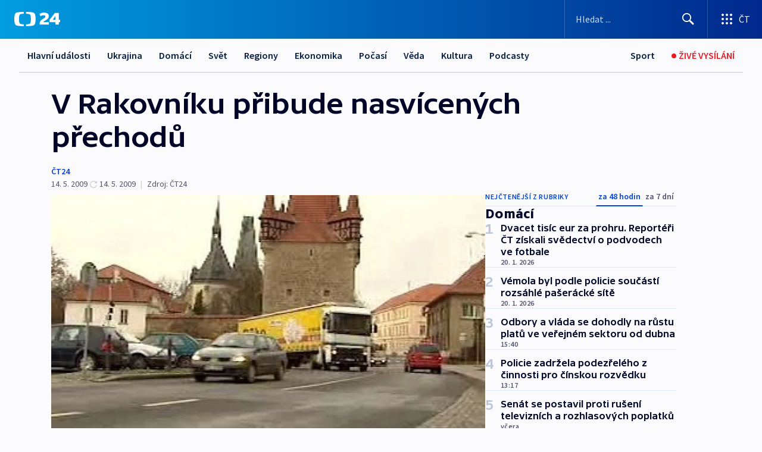

--- FILE ---
content_type: text/plain; charset=utf-8
request_url: https://events.getsitectrl.com/api/v1/events
body_size: 557
content:
{"id":"66f98a97bcd00a01","user_id":"66f98a97bce5ce54","time":1769093095155,"token":"1769093095.3db8b1b1a8532552fa23ed63c50993cb.f7ba3e9826e5c542a68780f8eb70dafa","geo":{"ip":"3.133.161.71","geopath":"147015:147763:220321:","geoname_id":4509177,"longitude":-83.0061,"latitude":39.9625,"postal_code":"43215","city":"Columbus","region":"Ohio","state_code":"OH","country":"United States","country_code":"US","timezone":"America/New_York"},"ua":{"platform":"Desktop","os":"Mac OS","os_family":"Mac OS X","os_version":"10.15.7","browser":"Other","browser_family":"ClaudeBot","browser_version":"1.0","device":"Spider","device_brand":"Spider","device_model":"Desktop"},"utm":{}}